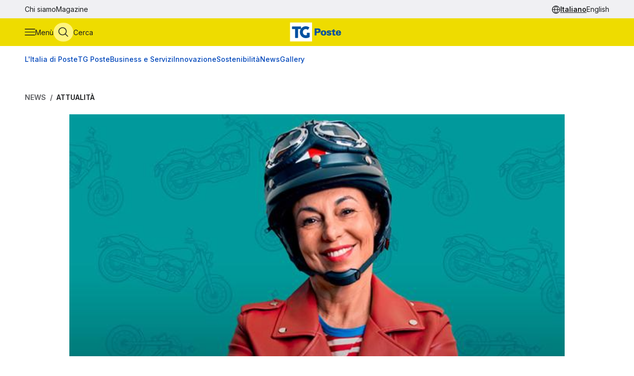

--- FILE ---
content_type: text/html
request_url: https://tgposte.poste.it/2022/05/20/poste-lancia-la-nuova-offerta-di-quinto-bancoposta/
body_size: 9179
content:
<!doctype html><html data-bs-theme=light lang=it-IT><head data-pagefind-ignore><meta charset=utf-8><meta name=viewport content="width=device-width,initial-scale=1,maximum-scale=2"><link rel=icon href=https://tgposte.poste.it/favicon.png><link rel=preconnect href=https://fonts.googleapis.com><link rel=preconnect href=https://fonts.gstatic.com crossorigin><link href="https://fonts.googleapis.com/css2?family=Inter:wght@100;200;300;400;500;600;700;800;900&display=swap" rel=stylesheet><link rel=stylesheet href=https://tgposte.poste.it/scss/style.min.f4d2b30e9f991a3f6d5ca2b7511b2ccc4c61b52f790c875e508fdff6c5d69e58.css><link rel=stylesheet href=https://tgposte.poste.it/icomoon/style.css><script type=text/javascript src=https://tgposte.poste.it/js/datepicker.min.js defer></script>
<script type=text/javascript src=https://tgposte.poste.it/ts/main.min.js defer></script><meta name=description content="Finanziamento dedicato ai pensionati INPS, ai dipendenti pubblici e del Gruppo Poste Italiane: i vantaggi di Quinto BancoPosta"><meta name=robots content="follow, index, max-snippet:-1, max-video-preview:-1, max-image-preview:large"><meta property="og:locale" content="it-IT"><meta property="og:type" content="article"><meta property="og:title" content="Poste lancia la nuova offerta di Quinto BancoPosta"><meta property="og:description" content="Finanziamento dedicato ai pensionati INPS, ai dipendenti pubblici e del Gruppo Poste Italiane: i vantaggi di Quinto BancoPosta"><meta property="og:url" content="https://tgposte.poste.it/2022/05/20/poste-lancia-la-nuova-offerta-di-quinto-bancoposta/"><meta property="og:site_name" content="TG Poste"><meta property="og:image" content="https://www.media.poste.it/3e6141dc-b6de-4172-9af3-efea0929e96d/card_md/jpeg/img-quinto_bancoposta@1x"><meta property="og:image:alt" content="Poste lancia la nuova offerta di Quinto BancoPosta"><meta property="og:image:type" content="image/jpeg"><meta name=twitter:card content="summary_large_image"><meta name=twitter:title content="Poste lancia la nuova offerta di Quinto BancoPosta"><meta name=twitter:description content="Finanziamento dedicato ai pensionati INPS, ai dipendenti pubblici e del Gruppo Poste Italiane: i vantaggi di Quinto BancoPosta"><meta name=twitter:image content="https://www.media.poste.it/3e6141dc-b6de-4172-9af3-efea0929e96d/card_md/jpeg/img-quinto_bancoposta@1x"><title>Poste lancia la nuova offerta di Quinto BancoPosta</title><script type=application/ld+json class=json-ld-schema>{"@context":"https://schema.org","@graph":[{"@id":"https://tgposte.poste.it/#organization","@type":["NewsMediaOrganization","Organization"],"logo":{"@id":"https://tgposte.poste.it/#logo","@type":"ImageObject","caption":"TG Poste","height":"130","inLanguage":"it-IT","url":"https://tgposte.poste.it/tg-poste-logo.png","width":"366"},"name":"TG Poste","url":"https://tgposte.poste.it/"},{"@id":"https://tgposte.poste.it/#website","@type":"WebSite","inLanguage":"it-IT","name":"TG Poste","publisher":{"@id":"https://tgposte.poste.it/#organization"},"url":"https://tgposte.poste.it/"},{"@id":"https://tgposte.poste.it/2022/05/20/poste-lancia-la-nuova-offerta-di-quinto-bancoposta/#webpage","@type":"WebPage","about":{"@id":"https://tgposte.poste.it/#organization"},"datePublished":"2022-05-20T06:11:02Z","inLanguage":"it-IT","isPartOf":{"@id":"https://tgposte.poste.it/#website"},"name":"Poste lancia la nuova offerta di Quinto BancoPosta","primaryImageOfPage":{"@id":"https://www.media.poste.it/3e6141dc-b6de-4172-9af3-efea0929e96d/cover/jpeg/img-quinto_bancoposta@1x"},"url":"https://tgposte.poste.it/2022/05/20/poste-lancia-la-nuova-offerta-di-quinto-bancoposta/"},{"@id":"https://www.media.poste.it/3e6141dc-b6de-4172-9af3-efea0929e96d/cover/jpeg/img-quinto_bancoposta@1x","@type":"ImageObject","caption":"","inLanguage":"it-IT","url":"https://www.media.poste.it/3e6141dc-b6de-4172-9af3-efea0929e96d/cover/jpeg/img-quinto_bancoposta@1x"},{"@id":"https://tgposte.poste.it/2022/05/20/poste-lancia-la-nuova-offerta-di-quinto-bancoposta/#richSnippet","@type":"NewsArticle","datePublished":"2022-05-20T06:11:02Z","description":"Finanziamento per pensionati INPS, dipendenti pubblici e del Gruppo Poste Italiane","headline":"Poste lancia la nuova offerta di Quinto BancoPosta","image":{"@id":"https://www.media.poste.it/3e6141dc-b6de-4172-9af3-efea0929e96d/cover/jpeg/img-quinto_bancoposta@1x"},"inLanguage":"it-IT","isPartOf":{"@id":"https://tgposte.poste.it/2022/05/20/poste-lancia-la-nuova-offerta-di-quinto-bancoposta/#webpage"},"keywords":"","mainEntityOfPage":{"@id":"https://tgposte.poste.it/2022/05/20/poste-lancia-la-nuova-offerta-di-quinto-bancoposta/#webpage"},"name":"Poste lancia la nuova offerta di Quinto BancoPosta","publisher":{"@id":"https://tgposte.poste.it/#organization"}},{"@id":"https://tgposte.poste.it/autore/ernesto-taccone/","@type":"Person","name":"Ernesto Taccone","url":"https://tgposte.poste.it/autore/ernesto-taccone/","worksFor":{"@id":"https://tgposte.poste.it/#organization"}}]}</script><script type=text/javascript>function replace(e){return e?(e=e.replaceAll("{[title]}","Poste lancia la nuova offerta di Quinto BancoPosta"),e=e.replaceAll("{[url]}","2022/05/20/poste-lancia-la-nuova-offerta-di-quinto-bancoposta"),e=e.replaceAll("{[category]}","Attualità"),e=e.replaceAll("{[date-url]}","/2022/05/20/"),e):""}var digitalData={page:{},player:{}};const{pagename="",section_level1="",section_level2="",section_level3="",tagslist="",mediatitle="",mediauri="",mediaplaybacktype="",mediacdntype=""}={mediacdntype:"",mediaplaybacktype:"",mediatitle:"",mediauri:"",pagename:"{[title]}",section_level1:"{[date-url]}",section_level2:"",section_level3:"",tagslist:"{[category]}"};digitalData.page={pageName:replace(pagename),section_level1:replace(section_level1),section_level2:replace(section_level2),section_level3:replace(section_level3),tagsList:replace(tagslist)},digitalData.player={mediaTitle:mediatitle,mediaUri:mediauri,mediaPlaybackType:mediaplaybacktype,mediaCDNType:mediacdntype}</script><script src=https://assets.adobedtm.com/4d622ce80bd2/9d27b3a72317/launch-EN282b419c36be4dcabca54cfddcf79486.min.js async></script><meta name=google-site-verification content="3yWe21QQB_R2qKeY5lR7e3EUJBllT27jXzjOdWze8bE"><meta name=google-site-verification content="Y4UagvRKs9ve20ZHg8ovnV83WPqxLOSwRwYLK_BwWp8"></head><body><tgp-header data-bs-theme=light><header data-pagefind-ignore><div class=header><span id=page-top></span><a id=skiplink class=visually-hidden-focusable href=#content>Vai al contenuto principale</a><div class="navbar navbar__secondary d-none d-lg-flex"><div class="container-custom d-flex"><nav><ul class=nav><li class=nav-item><a class=nav-link href=https://tgposte.poste.it/chi-siamo/ title="Chi siamo" target=_self>Chi siamo</a></li><li class=nav-item><a class=nav-link href=https://tgposte.poste.it/magazine/ title=Magazine target=_self>Magazine</a></li></ul></nav><div class="navbar__language-picker ms-auto"><nav class=language-picker aria-label="Cambia lingua"><span class=icon-language></span>
<a href=https://tgposte.poste.it/ class=active aria-current=page>Italiano</a>
<a href=https://tgposte.poste.it/en/>English</a></nav></div></div></div><div class="navbar navbar__primary"><div class="navbar__primary__items container-custom d-flex"><ul class=navbar-nav><li class=nav-item><button class="btn btn-icon btn-menu" type=button data-bs-toggle=offcanvas data-bs-target=#offcanvas-menu aria-controls=offcanvas-menu aria-label="Apri menù di navigazione">
<span class="icon-menu large"></span>
<span class="btn-icon-label d-none d-lg-inline">Menù</span></button></li><li class=nav-item><button class="btn btn-icon btn-cerca" type=button data-bs-toggle=offcanvas data-bs-target=#offcanvas-search aria-controls=offcanvas-search aria-label="Apri menù di ricerca">
<span class="icon-search large"></span>
<span class="btn-icon-label d-none d-lg-inline">Cerca</span></button></li></ul><div class="nav-link navbar-brand" data-bs-theme=light><a href=https://tgposte.poste.it/ aria-label="Vai alla home page"><img class=img-fluid src=https://tgposte.poste.it/tg-poste-logo.svg alt></a></div><div class=navbar__language-picker><nav class=language-picker aria-label="Cambia lingua"><span class=icon-language></span>
<a href=https://tgposte.poste.it/ class=active aria-current=page>Italiano</a>
<a href=https://tgposte.poste.it/en/>English</a></nav></div></div></div><div class=container-custom><section class="featured-topics d-none d-lg-block"><nav class="d-flex py-3 justify-content-center justify-content-xl-start"><ul class="d-flex gap-4 list-unstyled mb-0" role=list><li><a href=https://tgposte.poste.it/canale/italia-di-poste/ title="L'Italia di Poste">L'Italia di Poste</a></li><li><a href=https://tgposte.poste.it/tgposte/ title="TG Poste">TG Poste</a></li><li><a href=https://tgposte.poste.it/canale/business-e-servizi/ title="Business e Servizi">Business e Servizi</a></li><li><a href=https://tgposte.poste.it/canale/innovazione/ title=Innovazione>Innovazione</a></li><li><a href=https://tgposte.poste.it/canale/sostenibilita/ title=Sostenibilità>Sostenibilità</a></li><li><a href=https://tgposte.poste.it/canale/news/ title=News>News</a></li><li><a href=https://tgposte.poste.it/gallery/ title=Gallery>Gallery</a></li></ul></nav></section></div></div><div id=offcanvas-menu class="side-menu offcanvas offcanvas-start" tabindex=-1 aria-labelledby=offcanvas-menu-label><div class=offcanvas-body><tgp-side-menu><div class=side-menu__first-level><h2 class="offcanvas-title visually-hidden" id=offcanvas-menu-label>Menù di navigazione</h2><button type=button class=btn-close data-bs-dismiss=offcanvas aria-label='Chiudi menù di navigazione'>
<span class=icon-close></span></button><nav class=first-level__trends aria-labelledby=first-level__tendenze><h3 id=first-level__tendenze class="fw-bold trends-title">Tendenze</h3><ul class="d-flex gap-3 list-unstyled mb-0 trends"><li><a href=https://tgposte.poste.it/canale/italia-di-poste/polis/ target=_self title=Polis>Polis</a></li><li><a href=https://tgposte.poste.it/canale/italia-di-poste/lavoro/ target=_self title=Lavoro>Lavoro</a></li><li><a href=https://tgposte.poste.it/tag/energia/ target=_self title=Energia>Energia</a></li><li><a href=https://tgposte.poste.it/tag/sicurezza/ target=_self title=Sicurezza>Sicurezza</a></li></ul></nav><hr><nav aria-labelledby=first-level__categories><h3 id=first-level__categories class="fs-5 fw-normal">Categorie</h3><ul class="list-unstyled mt-4 mb-0"><li class=my-2><a data-target=#side-menu__second-level--l_italia_di_poste href=https://tgposte.poste.it/canale/italia-di-poste/ title="L'Italia di Poste" target=_self class="text-reset fs-6 fw-bold d-flex justify-content-between py-1">L'Italia di Poste
<span class="icon-chevron-right-menu sub-menu-arrow d-flex align-items-center"></span></a></li><li class=my-2><a data-target=#side-menu__second-level--tg_poste href=https://tgposte.poste.it/tgposte/ title="TG Poste" target=_self class="text-reset fs-6 fw-bold d-flex justify-content-between py-1">TG Poste
<span class="icon-chevron-right-menu sub-menu-arrow d-flex align-items-center"></span></a></li><li class=my-2><a data-target=#side-menu__second-level--business_e_servizi href=https://tgposte.poste.it/canale/business-e-servizi/ title="Business e Servizi" target=_self class="text-reset fs-6 fw-bold d-flex justify-content-between py-1">Business e Servizi
<span class="icon-chevron-right-menu sub-menu-arrow d-flex align-items-center"></span></a></li><li class=my-2><a data-target=#side-menu__second-level--innovazione href=https://tgposte.poste.it/canale/innovazione/ title=Innovazione target=_self class="text-reset fs-6 fw-bold d-flex justify-content-between py-1">Innovazione
<span class="icon-chevron-right-menu sub-menu-arrow d-flex align-items-center"></span></a></li><li class=my-2><a data-target=#side-menu__second-level--sostenibilit_ href=https://tgposte.poste.it/canale/sostenibilita/ title=Sostenibilità target=_self class="text-reset fs-6 fw-bold d-flex justify-content-between py-1">Sostenibilità
<span class="icon-chevron-right-menu sub-menu-arrow d-flex align-items-center"></span></a></li><li class=my-2><a data-target=#side-menu__second-level--news href=https://tgposte.poste.it/canale/news/ title=News target=_self class="text-reset fs-6 fw-bold d-flex justify-content-between py-1">News
<span class="icon-chevron-right-menu sub-menu-arrow d-flex align-items-center"></span></a></li><li class=my-2><a href=https://tgposte.poste.it/gallery/ title=Gallery target=_self class="text-reset fs-6 fw-bold d-flex justify-content-between py-1">Gallery</a></li></ul></nav><hr><nav class=first-level__altro aria-labelledby=first-level__altro><h3 class=visually-hidden id=first-level__altro>Altri link</h3><ul class="list-unstyled products mb-0"><li class=py-2><a class="text-reset fw-bold" href=https://tgposte.poste.it/chi-siamo/ title="Chi siamo">Chi siamo</a></li><li class=py-2><a class="text-reset fw-bold" href=https://tgposte.poste.it/magazine/ title=Magazine>Magazine</a></li><li class=py-2><a class="text-reset fw-bold" href=https://tgposte.poste.it/en/ title="Versione inglese">Versione inglese</a></li></ul></nav><div class=d-lg-none><nav class=language-picker aria-label="Cambia lingua"><span class=icon-language></span>
<a href=https://tgposte.poste.it/ class=active aria-current=page>Italiano</a>
<a href=https://tgposte.poste.it/en/>English</a></nav></div></div><div class=side-menu__second-level><button class="go-back visually-hidden-focusable-lg side-menu__second-level__go-back">
Torna al menù principale</button><hr class=d-lg-none><nav class=side-menu__second-level__submenu id=side-menu__second-level--l_italia_di_poste aria-labelledby=side-menu__second-level--l_italia_di_poste__title><h2 id=side-menu__second-level--l_italia_di_poste__title class="side-menu__second-level__title fw-bold fs-4">L'Italia di Poste</h2><a class=read-more href=https://tgposte.poste.it/canale/italia-di-poste/ target=_self>Esplora sezione</a><hr><ul class=list-unstyled><li class=my-3><a class="text-reset fs-6 fw-bold" href=https://tgposte.poste.it/canale/italia-di-poste/storie/ target=_self title=Storie>Storie</a></li><li class=my-3><a class="text-reset fs-6 fw-bold" href=https://tgposte.poste.it/canale/italia-di-poste/iniziative-locali/ target=_self title="Iniziative Locali">Iniziative Locali</a></li><li class=my-3><a class="text-reset fs-6 fw-bold" href=https://tgposte.poste.it/canale/italia-di-poste/lavoro/ target=_self title=Lavoro>Lavoro</a></li><li class=my-3><a class="text-reset fs-6 fw-bold" href=https://tgposte.poste.it/canale/italia-di-poste/polis/ target=_self title=Polis>Polis</a></li></ul></nav><nav class=side-menu__second-level__submenu id=side-menu__second-level--tg_poste aria-labelledby=side-menu__second-level--tg_poste__title><h2 id=side-menu__second-level--tg_poste__title class="side-menu__second-level__title fw-bold fs-4">TG Poste</h2><a class=read-more href=https://tgposte.poste.it/tgposte/ target=_self>Esplora sezione</a><hr><ul class=list-unstyled><li class=my-3><a class="text-reset fs-6 fw-bold" href=https://tgposte.poste.it/tgposte/tg-poste-on-demand/ target=_self title="TG Poste On Demand">TG Poste On Demand</a></li><li class=my-3><a class="text-reset fs-6 fw-bold" href=https://tgposte.poste.it/tgposte/tg-poste-lis/ target=_self title="TG Poste LIS">TG Poste LIS</a></li></ul></nav><nav class=side-menu__second-level__submenu id=side-menu__second-level--business_e_servizi aria-labelledby=side-menu__second-level--business_e_servizi__title><h2 id=side-menu__second-level--business_e_servizi__title class="side-menu__second-level__title fw-bold fs-4">Business e Servizi</h2><a class=read-more href=https://tgposte.poste.it/canale/business-e-servizi/ target=_self>Esplora sezione</a><hr><ul class=list-unstyled><li class=my-3><a class="text-reset fs-6 fw-bold" href=https://tgposte.poste.it/canale/business-e-servizi/economia-e-mercati/ target=_self title="Economia e Mercati">Economia e Mercati</a></li><li class=my-3><a class="text-reset fs-6 fw-bold" href=https://tgposte.poste.it/canale/business-e-servizi/investimenti-e-finanze/ target=_self title="Investimenti e Finanze">Investimenti e Finanze</a></li><li class=my-3><a class="text-reset fs-6 fw-bold" href=https://tgposte.poste.it/canale/business-e-servizi/banche-e-assicurazioni/ target=_self title="Banche e Assicurazioni">Banche e Assicurazioni</a></li><li class=my-3><a class="text-reset fs-6 fw-bold" href=https://tgposte.poste.it/canale/business-e-servizi/logistica-e-servizi-postali/ target=_self title="Logistica e Servizi Postali">Logistica e Servizi Postali</a></li><li class=my-3><a class="text-reset fs-6 fw-bold" href=https://tgposte.poste.it/canale/business-e-servizi/filatelia/ target=_self title=Filatelia>Filatelia</a></li></ul></nav><nav class=side-menu__second-level__submenu id=side-menu__second-level--innovazione aria-labelledby=side-menu__second-level--innovazione__title><h2 id=side-menu__second-level--innovazione__title class="side-menu__second-level__title fw-bold fs-4">Innovazione</h2><a class=read-more href=https://tgposte.poste.it/canale/innovazione/ target=_self>Esplora sezione</a><hr><ul class=list-unstyled><li class=my-3><a class="text-reset fs-6 fw-bold" href=https://tgposte.poste.it/canale/innovazione/digital-transformation/ target=_self title="Digital Transformation">Digital Transformation</a></li><li class=my-3><a class="text-reset fs-6 fw-bold" href=https://tgposte.poste.it/canale/innovazione/servizi-digitali/ target=_self title="Servizi Digitali">Servizi Digitali</a></li><li class=my-3><a class="text-reset fs-6 fw-bold" href=https://tgposte.poste.it/canale/innovazione/pagamenti-digitali/ target=_self title="Pagamenti Digitali">Pagamenti Digitali</a></li><li class=my-3><a class="text-reset fs-6 fw-bold" href=https://tgposte.poste.it/canale/innovazione/cybersecurity-e-sicurezza-informatica/ target=_self title="Cybersecurity e Sicurezza Informatica">Cybersecurity e Sicurezza Informatica</a></li></ul></nav><nav class=side-menu__second-level__submenu id=side-menu__second-level--sostenibilit_ aria-labelledby=side-menu__second-level--sostenibilit___title><h2 id=side-menu__second-level--sostenibilit___title class="side-menu__second-level__title fw-bold fs-4">Sostenibilità</h2><a class=read-more href=https://tgposte.poste.it/canale/sostenibilita/ target=_self>Esplora sezione</a><hr><ul class=list-unstyled><li class=my-3><a class="text-reset fs-6 fw-bold" href=https://tgposte.poste.it/canale/sostenibilita/ambiente/ target=_self title=Ambiente>Ambiente</a></li><li class=my-3><a class="text-reset fs-6 fw-bold" href=https://tgposte.poste.it/canale/sostenibilita/responsabilita-sociale/ target=_self title="Responsabilità Sociale">Responsabilità Sociale</a></li><li class=my-3><a class="text-reset fs-6 fw-bold" href=https://tgposte.poste.it/canale/sostenibilita/sviluppo-sostenibile/ target=_self title="Sviluppo Sostenibile">Sviluppo Sostenibile</a></li><li class=my-3><a class="text-reset fs-6 fw-bold" href=https://tgposte.poste.it/canale/sostenibilita/finanza-sostenibile/ target=_self title="Finanza Sostenibile">Finanza Sostenibile</a></li></ul></nav><nav class=side-menu__second-level__submenu id=side-menu__second-level--news aria-labelledby=side-menu__second-level--news__title><h2 id=side-menu__second-level--news__title class="side-menu__second-level__title fw-bold fs-4">News</h2><a class=read-more href=https://tgposte.poste.it/canale/news/ target=_self>Esplora sezione</a><hr><ul class=list-unstyled><li class=my-3><a class="text-reset fs-6 fw-bold" href=https://tgposte.poste.it/canale/news/attualita/ target=_self title=Attualità>Attualità</a></li><li class=my-3><a class="text-reset fs-6 fw-bold" href=https://tgposte.poste.it/canale/news/focus/ target=_self title=Focus>Focus</a></li><li class=my-3><a class="text-reset fs-6 fw-bold" href=https://tgposte.poste.it/canale/news/interviste/ target=_self title=Interviste>Interviste</a></li><li class=my-3><a class="text-reset fs-6 fw-bold" href=https://tgposte.poste.it/canale/news/associazioni/ target=_self title=Associazioni>Associazioni</a></li></ul></nav><nav class=side-menu__second-level__submenu id=side-menu__second-level--gallery aria-labelledby=side-menu__second-level--gallery__title><h2 id=side-menu__second-level--gallery__title class="side-menu__second-level__title fw-bold fs-4">Gallery</h2><a class=read-more href=https://tgposte.poste.it/gallery/ target=_self>Esplora sezione</a><hr></nav></div></tgp-side-menu></div></div></header></tgp-header><div class="search-overlay offcanvas offcanvas-top" data-bs-backdrop=static tabindex=-1 id=offcanvas-search aria-labelledby=offcanvas-search-label data-bs-theme=blue><div class="offcanvas-body search bg-body-tertiary text-body-tertiary p-0"><div class="offcanvas-header d-flex"><img class=mx-auto src=https://tgposte.poste.it/tg-poste-logo.svg alt>
<button type=button class=btn-close data-bs-dismiss=offcanvas aria-label='Chiudi pannello ricerca'>
<span class=icon-close></span></button></div><div class="container-custom--tight search-overlay__form-container"><h2 id=offcanvas-search-label class="fs-4 fw-semibold">Cerca</h2><div class=search><tgp-search-form><form class=search__form action=https://tgposte.poste.it/search/><div class="d-flex flex-wrap gap-4 align-items-center mb-4 justify-content-between"><label for=query class=visually-hidden>Inserisci ciò che vuoi cercare</label>
<input id=query name=query type=text class="search__text-field flex-grow-1 w-100" placeholder='Cerca notizie, media o storie'>
<button class="btn btn-secondary search__submit-btn" type=submit>
<span class="icon-search me-1"></span> Cerca</button>
<button type=button class="btn btn-icon d-xl-none" type=submit data-bs-toggle=modal data-bs-target=#filters-modal aria-label='Apri pannello filtri'>
Filtri <span class="icon-filter me-1"></span></button></div><div class="modal fade search__filters" id=filters-modal tabindex=-1 aria-labelledby=filters-modal-label aria-hidden=true data-bs-theme=blue><div class="modal-dialog modal-dialog-centered"><div class="modal-content px-3 py-4 px-sm-3 bg-body-tertiary text-body-tertiary"><h2 class="visually-hidden modal-title fs-6" id=filters-modal-label aria-label='Apri pannello filtri'>Filtri</h2><div class="d-flex justify-content-end"><button type=button class="btn-close position-absolute" data-bs-dismiss=modal aria-label='Chiudi pannello filtri'>
<span class=icon-close></span></button></div><h3 class="fs-6 mt-2 mb-3">Data</h3><div class="d-flex flex-wrap gap-2 mb-4"><button type=button class="badge p-2" date-picker-quick-selection data-start-day=0 data-end-day=0>
Oggi</button>
<button type=button class="badge p-2" date-picker-quick-selection data-start-day=-1 data-end-day=-1>
Ieri</button>
<button type=button class="badge p-2" date-picker-quick-selection data-start-day=-6 data-end-day=0>
Ultimi 7 giorni</button>
<button type=button class="badge p-2" date-picker-quick-selection data-start-day=-14 data-end-day=0>
Ultimi 15 giorni</button>
<button type=button class="badge p-2" date-picker-quick-selection data-start-day=-29 data-end-day=0>
Ultimi 30 giorni</button></div><div class="d-flex flex-column mb-3 px-4 py-2 border border-primary rounded"><div class=mx-auto><date-range-picker label='{ T "search_filters_date_title" }'></date-range-picker><div class="d-flex justify-content-end mt-2"><button date-picker-reset type=button class="btn btn-sm btn-link p-0">
Cancella selezione</button></div></div></div><fieldset class="d-flex flex-wrap gap-4 row-gap-2 mb-4" aria-labelledby=content-type-label-modal><h3 class="fs-6 mt-2 mb-3 w-100" id=content-type-label-modal>Tipologia</h3><div class=form-check><input class=form-check-input content-type-filter type=checkbox value=news name=type id=type_notizieCheckbox_modal>
<label class=form-check-label for=type_notizieCheckbox_modal>Notizie</label></div><div class=form-check><input class=form-check-input content-type-filter type=checkbox value=storie_news name=type id=type_storieCheckbox_modal>
<label class=form-check-label for=type_storieCheckbox_modal>Storie</label></div><div class=form-check><input class=form-check-input content-type-filter type=checkbox value=multimedia_news name=type id=type_mediaCheckbox_modal>
<label class=form-check-label for=type_mediaCheckbox_modal>Media</label></div><div class=form-check><input class=form-check-input content-type-filter type=checkbox value=video_on_demand name=type id=type_videoCheckbox_modal>
<label class=form-check-label for=type_videoCheckbox_modal>TG Poste</label></div></fieldset><div><button type=button filter-confirm data-bs-dismiss=modal class="btn btn-md btn-secondary" aria-label='Applica filtri'>
Applica</button></div></div></div></div><div class="d-flex d-xl-none justify-content-between search__filters"><span class=search__result-count aria-live=polite></span></div><div class="d-none d-xl-flex gap-5 align-items-center search__filters"><tgp-dropdown date-picker-dropdown><button type=button aria-expanded=false tgp-dropdown-toggle class="bg-body-tertiary text-body-tertiary" id=date-dropdown-toggle aria-controls=date-dropdown-menu><div class=fw-semibold>Data</div><div id=date-preview class="fw-normal text-nowrap" data-label='Seleziona un intervallo'>Seleziona un intervallo</div></button><div tgp-dropdown-menu id=date-dropdown-menu class="p-4 pb-3 bg-body-tertiary text-body-tertiary"><label for=startDate class=visually-hidden>Data di inizio dell'intervallo</label>
<input readonly type=date name=startDate id=startDate class=d-none>
<label for=endDate class=visually-hidden>Data di fine dell'intervallo</label>
<input readonly type=date name=endDate id=endDate class=d-none><div class="d-flex mb-3"><div class="d-flex flex-column gap-1"><button type=button date-picker-quick-selection data-start-day=0 data-end-day=0>
Oggi</button>
<button type=button date-picker-quick-selection data-start-day=-1 data-end-day=-1>
Ieri</button>
<button type=button date-picker-quick-selection data-start-day=-6 data-end-day=0>
Ultimi 7 giorni</button>
<button type=button date-picker-quick-selection data-start-day=-14 data-end-day=0>
Ultimi 15 giorni</button>
<button type=button date-picker-quick-selection data-start-day=-29 data-end-day=0>
Ultimi 30 giorni</button></div><div class="vr opacity-100 mx-4"></div><date-range-picker label='{ T "search_filters_date_title" }'></date-range-picker></div><div class="d-flex justify-content-between"><button filter-confirm type=button class="btn btn-sm btn-secondary" aria-label='Applica filtro data'>
Applica</button>
<button date-picker-reset type=button class="btn btn-sm btn-link">
Cancella selezione</button></div></div></tgp-dropdown><tgp-dropdown><button type=button aria-expanded=false tgp-dropdown-toggle class="bg-body-tertiary text-body-tertiary" id=type-dropdown-toggle aria-controls=type-dropdown-menu><div id=content-type-label class=fw-semibold>Tipologia</div><div id=content-type-preview class="fw-normal text-nowrap">Seleziona</div></button><div tgp-dropdown-menu class="p-4 pb-3 bg-body-tertiary text-body-tertiary" id=type-dropdown-menu><fieldset class="d-flex flex-column gap-2 mb-3" aria-labelledby=content-type-label><div class=form-check><input class=form-check-input content-type-filter type=checkbox value=news name=type id=type_notizieCheckbox>
<label class=form-check-label for=type_notizieCheckbox>Notizie</label></div><div class=form-check><input class=form-check-input content-type-filter type=checkbox value=storie_news name=type id=type_storieCheckbox>
<label class=form-check-label for=type_storieCheckbox>Storie</label></div><div class=form-check><input class=form-check-input content-type-filter type=checkbox value=multimedia_news name=type id=type_mediaCheckbox>
<label class=form-check-label for=type_mediaCheckbox>Media</label></div><div class=form-check><input class=form-check-input content-type-filter type=checkbox value=video_on_demand name=type id=type_videoCheckbox>
<label class=form-check-label for=type_videoCheckbox>TG Poste</label></div></fieldset><button filter-confirm type=button class="btn btn-sm btn-secondary" aria-label='Applica filtro tipologia'>
Applica</button></div></tgp-dropdown><span class="search__result-count ms-auto" aria-live=polite></span></div></form></tgp-search-form></div></div></div></div><main id=content data-pagefind-body><div style=display:none aria-hidden=true><data data-pagefind-filter=type>news</data>
<data data-pagefind-filter=title>Poste lancia la nuova offerta di Quinto BancoPosta</data>
<data data-pagefind-meta=title>Poste lancia la nuova offerta di Quinto BancoPosta</data>
<data data-pagefind-meta=type>news</data>
<data data-pagefind-filter=lang>it-IT</data>
<data data-pagefind-meta=lang>it-IT</data><data data-pagefind-meta=author>ernesto taccone</data>
<data data-pagefind-meta=author_url>https://tgposte.poste.it/autore/ernesto-taccone/</data><data data-pagefind-meta=image>https://www.media.poste.it/3e6141dc-b6de-4172-9af3-efea0929e96d/card_md/jpeg/img-quinto_bancoposta@1x</data>
<data data-pagefind-meta=image_alt>Poste lancia la nuova offerta di Quinto BancoPosta</data>
<data data-pagefind-meta=image_title></data>
<time data-pagefind-filter=date>2022-05-20</time>
<time data-pagefind-meta=date>2022-05-20</time></div><article class=page-article><div class="container-custom d-flex flex-wrap justify-content-between gap-4 mb-4"><nav class=breadcrumb-container aria-label="Percorso di navigazione"><ol class=breadcrumb><li class=breadcrumb-item><a href=https://tgposte.poste.it/canale/news/>News</a></li><li class="breadcrumb-item active"><a href=https://tgposte.poste.it/canale/news/attualita/>Attualità</a></li></ol></nav></div><div class=container-custom--tight><div class=row><div class=col-12><header class=article-header><picture class=article-header__img><source media=(min-width:500px) srcset=https://www.media.poste.it/3e6141dc-b6de-4172-9af3-efea0929e96d/cover/jpeg/img-quinto_bancoposta@1x type=image/jpeg width=1440 height=500><img src=https://www.media.poste.it/3e6141dc-b6de-4172-9af3-efea0929e96d/cover/jpeg/img-quinto_bancoposta@1x alt="Poste lancia la nuova offerta di Quinto BancoPosta" title width=1440 height=500></picture><div class="article-header__body bg-primary-subtle"><a class=article-header__section href=https://tgposte.poste.it/canale/news/attualita/>Attualità</a><h1 data-pagefind-meta=title class=article-header__title>Poste lancia la nuova offerta di Quinto BancoPosta</h1><div data-pagefind-ignore class=article-header__details><ul class=article-header__tags><li><a href=https://tgposte.poste.it/tag/finanza/ class=badge>Finanza</a></li><li><a href=https://tgposte.poste.it/tag/poste-italiane/ class=badge>Poste Italiane</a></li><li><a href=https://tgposte.poste.it/tag/quinto-bancoposta/ class=badge>Quinto BancoPosta</a></li></ul><div><time class=article-header__date pubdate datetime=2022-05-20>20 maggio 2022</time><address data-pagefind-ignore class=article-header__author>di
<a rel=author href=https://tgposte.poste.it/autore/ernesto-taccone/>Ernesto Taccone</a></address></div><div class=article-header__summary>Finanziamento per pensionati INPS, dipendenti pubblici e del Gruppo Poste Italiane</div><div class=article-header__social><a href="https://www.facebook.com/sharer/sharer.php?u=https://tgposte.poste.it/2022/05/20/poste-lancia-la-nuova-offerta-di-quinto-bancoposta/" target=_blank><span class=icon-facebook-logo></span>
<span class=visually-hidden>Condividi su Facebook</span></a>
<a href="https://twitter.com/intent/tweet?text=Poste%20lancia%20la%20nuova%20offerta%20di%20Quinto%20BancoPosta&amp;url=https://tgposte.poste.it/2022/05/20/poste-lancia-la-nuova-offerta-di-quinto-bancoposta/&amp;via=TG%20Poste" target=_blank><span class=icon-twitter></span>
<span class=visually-hidden>Condividi su X (Twitter)</span></a></div></div></div></header></div><div class=col-12><div class=article-content><p>Quinto BancoPosta è il finanziamento dedicato ai pensionati INPS, ai dipendenti pubblici e ai dipendenti del Gruppo Poste Italiane pensato per garantire tranquillità grazie ad un rimborso adeguato alle possibilità del cliente con rate mensili fino a un quinto della pensione o dello stipendio. Può essere usato per dare vita a nuove idee, realizzare progetti importanti o per offrire supporto generazionale a figli/nipoti e viene rimborsato mediante trattenuta delle rate direttamente sulla pensione o sullo stipendio.</p><p><a href=https://www.poste.it/gamma/cessioni-del-quinto.html>I vantaggi di Quinto BancoPosta</a>:</p><p><ul></p><p><li>la trasparenza: è un finanziamento senza costi aggiuntivi oltre gli interessi (spese di istruttoria, imposta di bollo, commissione di invio comunicazioni periodiche, commissioni di intermediazione e spese di incasso rata gratuite);</li></p><p><li>la flessibilità di una durata di rimborso da 36 a 120 mesi;</li></p><p><li>la sicurezza di un prestito garantito da coperture assicurative, a carico dell’ente erogatore, che coprono il rimborso del finanziamento in caso di premorienza o perdita del lavoro.</li></p><p></ul></p><p><h2>Per i dipendenti pubblici</h2></p><p>Quinto BancoPosta è il finanziamento che offre la possibilità di richiedere un prestito, in base allo stipendio, con un importo totale dovuto (capitale più interessi) pari a 150mila euro, con rate fisse a partire da 50 euro al mese, cumulato tra cessione del quinto e delegazione di pagamento (solo per i Dipendenti Statali):</p><p><ul></p><p><li>per la cessione del quinto l’importo totale dovuto massimo è di 75mila euro;</li></p><p><li>per la delegazione di pagamento l’importo totale dovuto massimo è di 75mila euro (solo per i Dipendenti Statali). La delegazione di pagamento si affiancherà in coesistenza alla cessione, fino ad un massimo del 40% dello stipendio netto.</li></p><p></ul></p><p>Il Dipendente Pubblico, a scadenza del piano di ammortamento, può avere un’età massima pari a:</p><p><ul></p><p><li>Cessione del Quinto: 66 anni compiuti (max 59 anni compiuti per Forze armate e Carabinieri);</li></p><p><li>Delegazione di pagamento: 66 anni compiuti (max 56 anni compiuti per Forze armate e Carabinieri).</li></p><p></ul></p><p><h2>Per i pensionati</h2></p><p>Quinto BancoPosta è il finanziamento che permette di richiedere un prestito, in base alla pensione, con un importo totale dovuto (capitale + interessi) fino ad un massimo di 70mila euro, con rate fisse a partire da 50 euro. Il Pensionato, a scadenza del piano di ammortamento, può avere un’età massima pari a 84 anni compiuti.</p></div></div></div></div></article><div class="bg-primary-subtle py-4"><div class="container-custom--tight px-xl-0"><div class=article-related data-pagefind-ignore><h2 class=article-related__title>Correlati</h2><div class=article-related__carousel><tgp-carousel><div data-pagefind-ignore class=swiper data-cols-desktop=3 data-cols-tablet=2 data-cols-mobile=1 data-rows-desktop=1 data-rows-tablet=2 data-rows-mobile=3><div class=swiper-wrapper><div class=swiper-slide><tgp-link-block><article class="article-card article-card--small-tablet-landscape"><picture class=article-card__picture><source srcset=https://www.media.poste.it/e642c9a5-390d-454b-a39d-aa0d469ef6bc/card_md/webp/img-businessman_trading_online_stock_market_on_teblet_screen_digital_investment_concept@1x type=image/webp><img class=article-card__img src=https://www.media.poste.it/e642c9a5-390d-454b-a39d-aa0d469ef6bc/card_md/jpeg/img-businessman_trading_online_stock_market_on_teblet_screen_digital_investment_concept@1x alt="Nuove politiche economiche e crescita dell’inflazione: le riflessioni del Centro Studi di Poste Italiane" title="businessman trading online stock market on teblet screen digital investment concept" decoding=async loading=lazy></picture><div class=article-card__body><a href=https://tgposte.poste.it/2023/02/18/riflessioni-centro-studi-poste/ data-main-link><h3 class=article-card__title>Nuove politiche economiche e crescita dell’inflazione: le riflessioni del Centro Studi di Poste Italiane</h3></a><div class=article-card__details><address class=article-card__author><a rel=author href=https://tgposte.poste.it/autore/redazione-postenews/>di
redazione Postenews</a></address></div></div></article></tgp-link-block></div><div class=swiper-slide><tgp-link-block><article class="article-card article-card--small-tablet-landscape"><picture class=article-card__picture><source srcset=https://www.media.poste.it/9cf9b1ff-aea2-441b-85fb-89a5b1882923/card_md/webp/img-money_saving_and_growth_concept@1x type=image/webp><img class=article-card__img src=https://www.media.poste.it/9cf9b1ff-aea2-441b-85fb-89a5b1882923/card_md/jpeg/img-money_saving_and_growth_concept@1x alt="BancoPosta Fondi SGR" title="money saving and growth concept" decoding=async loading=lazy></picture><div class=article-card__body><a href=https://tgposte.poste.it/2023/02/15/bancoposta-fondi-sgr-rialzo-mercati/ data-main-link><h3 class=article-card__title>Racconti di Finanza: BancoPosta Fondi SGR analizza il rialzo dei mercati di inizio anno</h3></a><div class=article-card__details><address class=article-card__author><a rel=author href=https://tgposte.poste.it/autore/redazione-postenews/>di
redazione Postenews</a></address></div></div></article></tgp-link-block></div><div class=swiper-slide><tgp-link-block><article class="article-card article-card--small-tablet-landscape"><picture class=article-card__picture><source srcset=https://www.media.poste.it/6a2b059d-df36-4e75-a4e1-60fc64eb8306/card_md/webp/img-hand_coin_tree_the_tree_grows_on_the_pile_saving_money_for_the_future_investment_ideas_and_business_growth_green_background_with_bokeh_sun_2@1x type=image/webp><img class=article-card__img src=https://www.media.poste.it/6a2b059d-df36-4e75-a4e1-60fc64eb8306/card_md/jpeg/img-hand_coin_tree_the_tree_grows_on_the_pile_saving_money_for_the_future_investment_ideas_and_business_growth_green_background_with_bokeh_sun_2@1x alt="Incentivi, tassonomia e Pnrr: le raccomandazioni per una finanza sostenibile" title="hand coin tree the tree grows on the pile saving money for the future investment ideas and business growth green background with bokeh sun 2" decoding=async loading=lazy></picture><div class=article-card__body><a href=https://tgposte.poste.it/2023/01/20/raccomandazioni-finanza-sostenibile/ data-main-link><h3 class=article-card__title>Incentivi, tassonomia e Pnrr: le raccomandazioni per una finanza sostenibile</h3></a><div class=article-card__details><address class=article-card__author><a rel=author href=https://tgposte.poste.it/autore/redazione-postenews/>di
redazione Postenews</a></address></div></div></article></tgp-link-block></div><div class=swiper-slide><tgp-link-block><article class="article-card article-card--small-tablet-landscape"><picture class=article-card__picture><source srcset=https://www.media.poste.it/b1313299-4eab-4a76-84e0-67d7d629be81/card_md/webp/img-bankitalia_la_sede_palazzo_koch_3@1x type=image/webp><img class=article-card__img src=https://www.media.poste.it/b1313299-4eab-4a76-84e0-67d7d629be81/card_md/jpeg/img-bankitalia_la_sede_palazzo_koch_3@1x alt="Finanza e ambiente, da Bankitalia input agli investimenti green" title="bankitalia la sede palazzo koch 3" decoding=async loading=lazy></picture><div class=article-card__body><a href=https://tgposte.poste.it/2023/01/13/finanza-e-ambiente-bankitalia-green/ data-main-link><h3 class=article-card__title>Finanza e ambiente, da Bankitalia input agli investimenti green</h3></a><div class=article-card__details><address class=article-card__author><a rel=author href=https://tgposte.poste.it/autore/redazione-postenews/>di
redazione Postenews</a></address></div></div></article></tgp-link-block></div><div class=swiper-slide><tgp-link-block><article class="article-card article-card--small-tablet-landscape"><picture class=article-card__picture><source srcset=https://www.media.poste.it/903959b6-386b-4246-b627-a006e4e18843/card_md/webp/img-sede_poste_italiane_17@1x type=image/webp><img class=article-card__img src=https://www.media.poste.it/903959b6-386b-4246-b627-a006e4e18843/card_md/jpeg/img-sede_poste_italiane_17@1x alt="La finanza sostenibile di Poste protagonista al Multistakeholder Forum" title="sede poste italiane 17" decoding=async loading=lazy></picture><div class=article-card__body><a href=https://tgposte.poste.it/2022/12/03/finanza-poste-multistakeholder-forum/ data-main-link><h3 class=article-card__title>La finanza sostenibile di Poste protagonista al Multistakeholder Forum</h3></a><div class=article-card__details><address class=article-card__author><a rel=author href=https://tgposte.poste.it/autore/redazione-postenews/>di
redazione Postenews</a></address></div></div></article></tgp-link-block></div><div class=swiper-slide><tgp-link-block><article class="article-card article-card--small-tablet-landscape"><picture class=article-card__picture><source srcset=https://www.media.poste.it/5cb44bb8-276b-47e4-8701-904be77bfa05/card_md/webp/img-sede_poste_italiane_16@1x type=image/webp><img class=article-card__img src=https://www.media.poste.it/5cb44bb8-276b-47e4-8701-904be77bfa05/card_md/jpeg/img-sede_poste_italiane_16@1x alt="“Institutional Investor”: Poste Italiane premiata dalla comunità finanziaria internazionale" title="sede poste italiane 16" decoding=async loading=lazy></picture><div class=article-card__body><a href=https://tgposte.poste.it/2022/11/17/institutional-investor-poste-finanza/ data-main-link><h3 class=article-card__title>Poste Italiane premiata dalla rivista finanziaria specializzata “Institutional Investor”</h3></a><div class=article-card__details><address class=article-card__author><a rel=author href=https://tgposte.poste.it/autore/redazione-postenews/>di
redazione Postenews</a></address></div></div></article></tgp-link-block></div><div class=swiper-slide><tgp-link-block><article class="article-card article-card--small-tablet-landscape"><picture class=article-card__picture><source srcset=https://www.media.poste.it/561ecb09-e77c-4221-8864-91e57c13408e/card_md/webp/img-finanza_sostenibile_2@1x type=image/webp><img class=article-card__img src=https://www.media.poste.it/561ecb09-e77c-4221-8864-91e57c13408e/card_md/jpeg/img-finanza_sostenibile_2@1x alt="Sostenibilità e finanza: l’approccio di Poste Italiane negli anni" title="finanza sostenibile 2" decoding=async loading=lazy></picture><div class=article-card__body><a href=https://tgposte.poste.it/2022/10/14/sostenibilita-e-finanza-poste-italiane/ data-main-link><h3 class=article-card__title>Sostenibilità e finanza: l’approccio di Poste Italiane negli anni</h3></a><div class=article-card__details><address class=article-card__author><a rel=author href=https://tgposte.poste.it/autore/redazione-postenews/>di
redazione Postenews</a></address></div></div></article></tgp-link-block></div><div class=swiper-slide><tgp-link-block><article class="article-card article-card--small-tablet-landscape"><picture class=article-card__picture><source srcset=https://www.media.poste.it/fcea2eb2-1357-4793-890e-41a16c8241cd/card_md/webp/img-educazione_finanziaria_scuole@1x type=image/webp><img class=article-card__img src=https://www.media.poste.it/fcea2eb2-1357-4793-890e-41a16c8241cd/card_md/jpeg/img-educazione_finanziaria_scuole@1x alt="Bankitalia: urgente introdurre l’educazione finanziaria nelle scuole. Ecco l’impegno di Poste Italiane" title="educazione finanziaria scuole" decoding=async loading=lazy></picture><div class=article-card__body><a href=https://tgposte.poste.it/2022/02/25/bankitalia-urgente-introdurre-leducazione-finanziaria-nelle-scuole-ecco-limpegno-di-poste-italiane/ data-main-link><h3 class=article-card__title>Bankitalia: urgente introdurre l’educazione finanziaria nelle scuole. Ecco l’impegno di Poste Italiane</h3></a><div class=article-card__details><address class=article-card__author><a rel=author href=https://tgposte.poste.it/autore/redazione-postenews/>di
redazione Postenews</a></address></div></div></article></tgp-link-block></div><div class=swiper-slide><tgp-link-block><article class="article-card article-card--small-tablet-landscape"><picture class=article-card__picture><source srcset=https://www.media.poste.it/8c4f9222-c002-4806-9f00-875d74a9d10a/card_md/webp/img-ufficio_postale_17@1x type=image/webp><img class=article-card__img src=https://www.media.poste.it/8c4f9222-c002-4806-9f00-875d74a9d10a/card_md/jpeg/img-ufficio_postale_17@1x alt="Influenza e solidità: Poste Italiane scala la classifica del Brand Finance Global 500" title="ufficio postale 17" decoding=async loading=lazy></picture><div class=article-card__body><a href=https://tgposte.poste.it/2022/01/28/influenza-e-solidita-poste-italiane-scala-la-classifica-del-brand-finance-global-500/ data-main-link><h3 class=article-card__title>Influenza e solidità: Poste Italiane scala la classifica del Brand Finance Global 500</h3></a><div class=article-card__details><address class=article-card__author><a rel=author href=https://tgposte.poste.it/autore/redazione-postenews/>di
redazione Postenews</a></address></div></div></article></tgp-link-block></div><div class=swiper-slide><tgp-link-block><article class="article-card article-card--small-tablet-landscape"><picture class=article-card__picture><source srcset=https://www.media.poste.it/4bcbe1b9-5d7e-43cf-924c-d94f92a491e6/card_md/webp/img-close_up_business_people_meeting_to_discuss_the_situation_on_the_market_business_financial_concept_3@1x type=image/webp><img class=article-card__img src=https://www.media.poste.it/4bcbe1b9-5d7e-43cf-924c-d94f92a491e6/card_md/jpeg/img-close_up_business_people_meeting_to_discuss_the_situation_on_the_market_business_financial_concept_3@1x alt="Multistakeholder Forum: l’impegno di Poste per gli investimenti responsabili" title="close up business people meeting to discuss the situation on the market business financial concept 3" decoding=async loading=lazy></picture><div class=article-card__body><a href=https://tgposte.poste.it/2021/11/26/multistakeholder-forum-dalla-finanza-alle-assicurazioni-limpegno-di-poste-per-gli-investimenti-responsabili/ data-main-link><h3 class=article-card__title>Multistakeholder Forum: dalla finanza alle assicurazioni, l’impegno di Poste per gli investimenti responsabili</h3></a><div class=article-card__details><address class=article-card__author><a rel=author href=https://tgposte.poste.it/autore/redazione-postenews/>di
redazione Postenews</a></address></div></div></article></tgp-link-block></div><div class=swiper-slide><tgp-link-block><article class="article-card article-card--small-tablet-landscape"><picture class=article-card__picture><source srcset=https://www.media.poste.it/bd1d2f15-d665-4806-b4af-d135fb0f9f0a/card_md/webp/img-fintech_icon_and_internet_of_things_with_matrix_code_background_investment_and_financial_internet_technology_concept@1x type=image/webp><img class=article-card__img src=https://www.media.poste.it/bd1d2f15-d665-4806-b4af-d135fb0f9f0a/card_md/jpeg/img-fintech_icon_and_internet_of_things_with_matrix_code_background_investment_and_financial_internet_technology_concept@1x alt="L’industria finanziaria investe nel fintech" title="fintech icon and internet of things with matrix code background investment and financial internet technology concept" decoding=async loading=lazy></picture><div class=article-card__body><a href=https://tgposte.poste.it/2021/11/23/lindustria-finanziaria-investe-nel-fintech-nel-2021-22-la-spesa-sale-a-530-milioni/ data-main-link><h3 class=article-card__title>L’industria finanziaria investe nel fintech: nel 2021-22 la spesa sale a 530 milioni</h3></a><div class=article-card__details><address class=article-card__author><a rel=author href=https://tgposte.poste.it/autore/redazione-postenews/>di
redazione Postenews</a></address></div></div></article></tgp-link-block></div><div class=swiper-slide><tgp-link-block><article class="article-card article-card--small-tablet-landscape"><picture class=article-card__picture><source srcset=https://www.media.poste.it/c73688af-e724-4fac-8bba-bee8c9bd5c86/card_md/webp/img-poste_italiane_bnl_2@1x type=image/webp><img class=article-card__img src=https://www.media.poste.it/c73688af-e724-4fac-8bba-bee8c9bd5c86/card_md/jpeg/img-poste_italiane_bnl_2@1x alt="con Financit si rafforza la partnership tra Poste Italiane e Bnl" title="poste italiane bnl 2" decoding=async loading=lazy></picture><div class=article-card__body><a href=https://tgposte.poste.it/2021/07/06/prestiti-personali-con-financit-si-rafforza-la-partnership-tra-poste-italiane-e-bnl/ data-main-link><h3 class=article-card__title>Prestiti personali: con Financit si rafforza la partnership tra Poste Italiane e Bnl</h3></a><div class=article-card__details><address class=article-card__author><a rel=author href=https://tgposte.poste.it/autore/redazione-postenews/>di
redazione Postenews</a></address></div></div></article></tgp-link-block></div></div><div class=swiper-pagination></div><div class=swiper-navigation><button class=swiper-button-prev>
<span class=icon-caret-left></span></button>
<button class=swiper-button-next>
<span class=icon-caret-right></span></button></div></div></tgp-carousel></div></div></div></div></main><tgp-back-to-top><a href=#page-top data-target=#page-top class="btn btn-secondary" aria-label='Torna a inizio pagina'><span class=icon-arrow-up></span></a></tgp-back-to-top><footer data-bs-theme=light data-pagefind-ignore><div class=footer><div class=container-custom><div class="row align-items-center row-gap-3"><div class="col-12 col-xl-4"><img class="footer__logo img-fluid" src=https://www.media.poste.it/131c3c6d-3f1a-44af-8e7c-ddb645cd41ad/img/png/logo-footer_milanocortina@1x alt></div><div class="col-12 col-xl-4 text-xl-center order-1 order-xl-0"><span>© 2025 - Poste Italiane &nbsp; &nbsp; Partiva iva: 01114601006</span></div><div class="col-12 col-xl-4"><nav class="d-flex gap-3 justify-content-xl-end"><a class=footer__link href=https://tgposte.poste.it/chi-siamo/ target=_self title="Chi siamo">Chi siamo
</a><a class=footer__link href=https://www.poste.it/privacy-policy.html target=_self title="Privacy Policy">Privacy Policy
</a><a class=footer__link href=https://www.poste.it/cookie-policy.html target=_self title="Cookie Policy">Cookie Policy
</a><a class=footer__link href=https://www.poste.it/dichiarazione-accessibilita/ target=_self title="Dichiarazione di accessibilità">Dichiarazione di accessibilità</a><div id=teconsent class=footer__link></div></nav></div></div></div></div></footer><div class=content-alert-browser style=position:fixed;bottom:0;z-index:9999><div id=consent_blackbar></div></div></body></html>